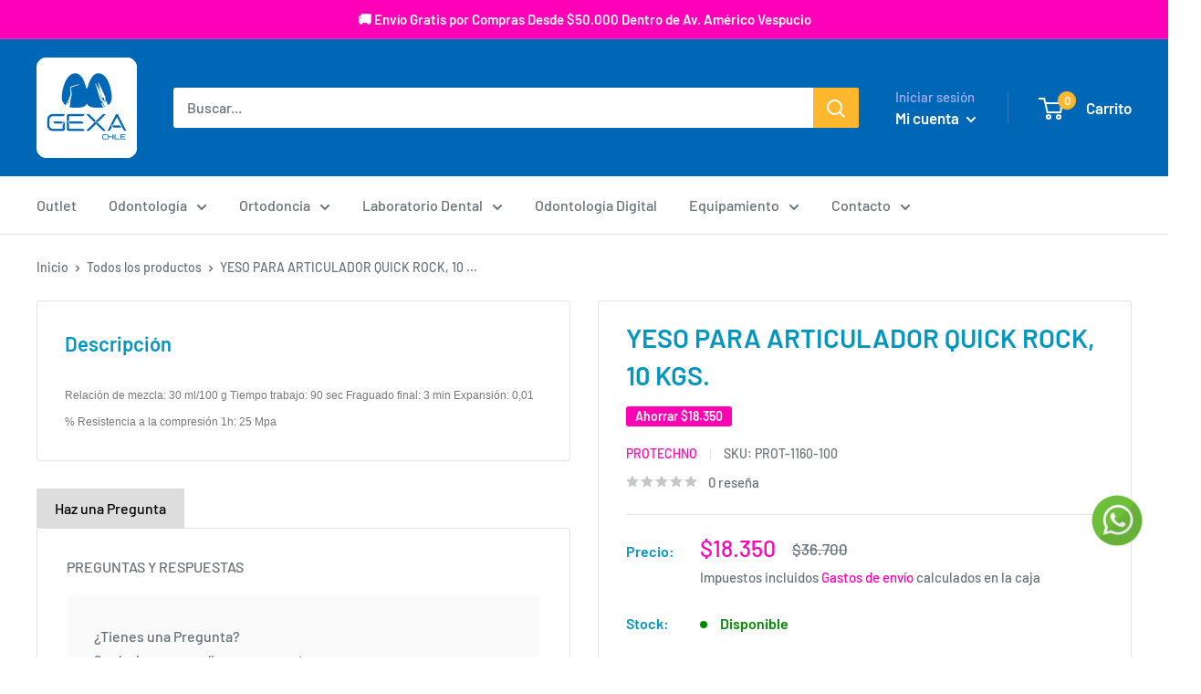

--- FILE ---
content_type: text/css
request_url: https://gexachile.cl/cdn/shop/t/2/assets/custom-rcd.css?v=159007086736785665261645110733
body_size: -470
content:
@charset "utf-8";

/* 
	Estilos RCD
*/

.quick-links {
  white-space: nowrap;
  overflow: hidden;
  display: block;
}


.button--newsletter {
  background: var(--footer-background-color);
  color: var(--primary-button-text-color);
}

.button--newsletter:hover {
  background: var(--secondary-button-background);
}
  

.button--accent {
  background: var(--footer-accent-color);
  color: var(--primary-button-text-color);
}

.button--accent:hover {
  background: rgba(var(--footer-accent-color-rgb), 0.8)!important;
}

--- FILE ---
content_type: text/javascript
request_url: https://gexachile.cl/cdn/shop/t/2/assets/custom.js?v=121897600374319842861650663623
body_size: -432
content:
var elem=document.querySelector(".quick-links"),flkty=new Flickity(elem,{contain:!0,imagesLoaded:!0,lazyLoad:2,wrapAround:!0,pageDots:!1});document.addEventListener("shopify:section:load",function(event){var elem2=document.querySelector(".quick-links"),flkty2=new Flickity(elem2,{contain:!0,imagesLoaded:!0,lazyLoad:2,wrapAround:!0,pageDots:!1})});const botonPregunta=document.querySelector(".simpAskQuestion-btn");if(botonPregunta){let cambiaIdioma2=function(e){botonPregunta.innerText="Haz una Pregunta"};var cambiaIdioma=cambiaIdioma2;document.addEventListener("DOMContentLoaded",cambiaIdioma2)}
//# sourceMappingURL=/cdn/shop/t/2/assets/custom.js.map?v=121897600374319842861650663623


--- FILE ---
content_type: text/javascript; charset=utf-8
request_url: https://gexachile.cl/products/yeso-para-articulador-quick-rock-10-kgs.js
body_size: -36
content:
{"id":8806889324682,"title":"YESO PARA ARTICULADOR QUICK ROCK, 10 KGS.","handle":"yeso-para-articulador-quick-rock-10-kgs","description":"\u003cp\u003e\u003cspan style=\"color:#777777;font-family:Roboto, sans-serif;font-size:12px;\"\u003eRelación de mezcla: 30 ml\/100 g Tiempo trabajo: 90 sec Fraguado final: 3 min Expansión: 0,01 % Resistencia a la compresión 1h: 25 Mpa\u003c\/span\u003e\u003c\/p\u003e","published_at":"2025-12-26T14:35:36-05:00","created_at":"2025-12-16T22:15:48-05:00","vendor":"PROTECHNO","type":"PROTECHNO,Laboratorio dental,Prótesis,Elaboración de modelos","tags":["bases metálicas","Elaboración de modelos","Esqueléticos","Laboratorio dental","PROTECHNO","Prótesis","Prótesis fijas (coronas y puentes)"],"price":1835000,"price_min":1835000,"price_max":1835000,"available":true,"price_varies":false,"compare_at_price":3670000,"compare_at_price_min":3670000,"compare_at_price_max":3670000,"compare_at_price_varies":false,"variants":[{"id":47473590272138,"title":"Default Title","option1":"Default Title","option2":null,"option3":null,"sku":"PROT-1160-100","requires_shipping":true,"taxable":true,"featured_image":null,"available":true,"name":"YESO PARA ARTICULADOR QUICK ROCK, 10 KGS.","public_title":null,"options":["Default Title"],"price":1835000,"weight":1000000,"compare_at_price":3670000,"inventory_management":"shopify","barcode":null,"requires_selling_plan":false,"selling_plan_allocations":[]}],"images":[],"featured_image":null,"options":[{"name":"Title","position":1,"values":["Default Title"]}],"url":"\/products\/yeso-para-articulador-quick-rock-10-kgs","requires_selling_plan":false,"selling_plan_groups":[]}